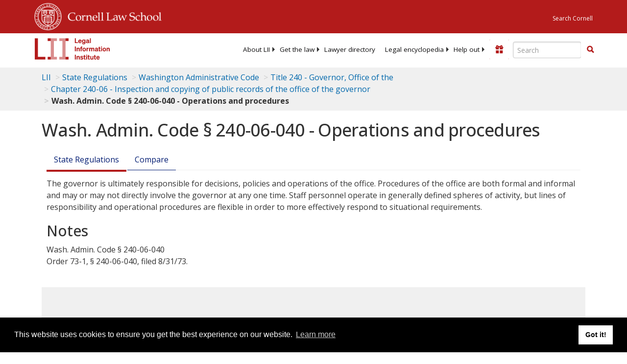

--- FILE ---
content_type: text/html; charset=UTF-8
request_url: https://www.law.cornell.edu/ajax/lii-fundraiser.php
body_size: 7
content:
{"enabled":"0","omitted":false,"onpage":"\/regulations\/washington\/WAC-240-06-040"}

--- FILE ---
content_type: text/html; charset=utf-8
request_url: https://www.google.com/recaptcha/api2/aframe
body_size: 268
content:
<!DOCTYPE HTML><html><head><meta http-equiv="content-type" content="text/html; charset=UTF-8"></head><body><script nonce="Hh5gxZIkfckIPldY-YIzjA">/** Anti-fraud and anti-abuse applications only. See google.com/recaptcha */ try{var clients={'sodar':'https://pagead2.googlesyndication.com/pagead/sodar?'};window.addEventListener("message",function(a){try{if(a.source===window.parent){var b=JSON.parse(a.data);var c=clients[b['id']];if(c){var d=document.createElement('img');d.src=c+b['params']+'&rc='+(localStorage.getItem("rc::a")?sessionStorage.getItem("rc::b"):"");window.document.body.appendChild(d);sessionStorage.setItem("rc::e",parseInt(sessionStorage.getItem("rc::e")||0)+1);localStorage.setItem("rc::h",'1769028452258');}}}catch(b){}});window.parent.postMessage("_grecaptcha_ready", "*");}catch(b){}</script></body></html>